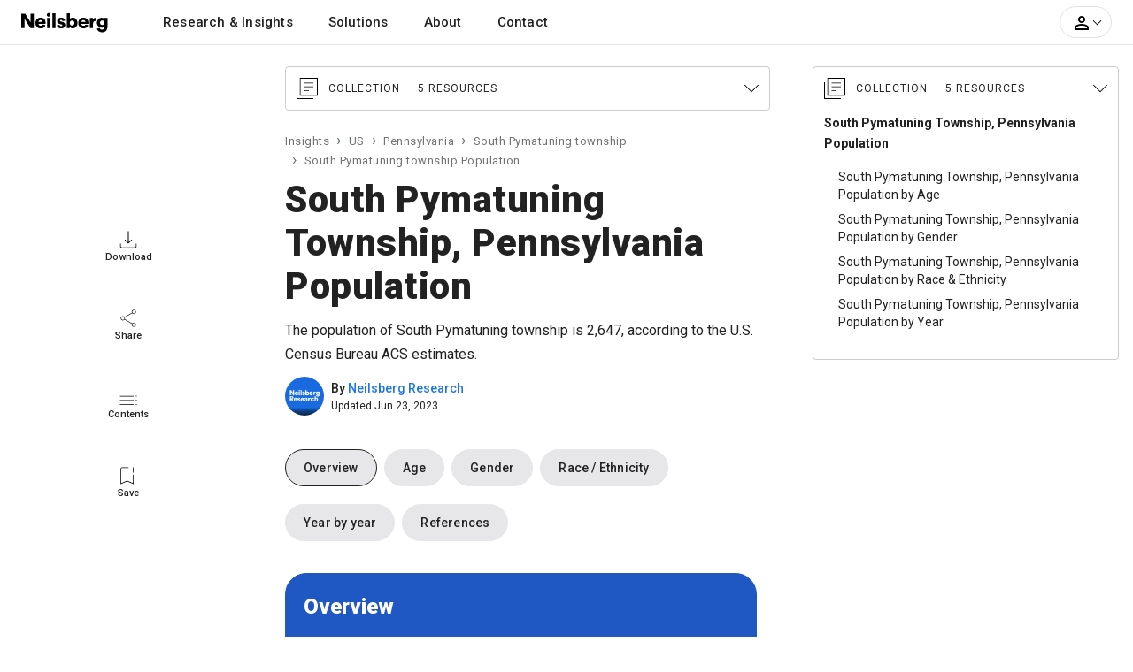

--- FILE ---
content_type: text/html; charset=UTF-8
request_url: https://www.neilsberg.com/insights/topic/south-pymatuning-township-pa-population/
body_size: 15114
content:
<!DOCTYPE html>
<html lang="en">
<head>
    
    <!-- Google Tag Manager -->
	<script>(function(w,d,s,l,i){w[l]=w[l]||[];w[l].push({'gtm.start':
		new Date().getTime(),event:'gtm.js'});var f=d.getElementsByTagName(s)[0],
		j=d.createElement(s),dl=l!='dataLayer'?'&l='+l:'';j.async=true;j.src=
		'https://www.googletagmanager.com/gtm.js?id='+i+dl;f.parentNode.insertBefore(j,f);
	})(window,document,'script','dataLayer','GTM-M4P9DLC');</script>
	<!-- End Google Tag Manager -->
	 
	  			<script type="text/javascript" async src="//monu.delivery/site/a/d/c48297-c84b-4569-9747-72cea16c2ddd.js" data-cfasync="false"></script>
    	  	
	<!-- <script>
		(function(b,e,c,g,d,a,f){b.GoogleAnalyticsObject=d;b[d]=b[d]||function(){(b[d].q=b[d].q||[]).push(arguments)};b[d].l=1*new Date;a=e.createElement(c);f=e.getElementsByTagName(c)[0];a.async=1;a.src=g;f.parentNode.appendChild(a)})(window,document,"script","//www.google-analytics.com/analytics.js","ga");ga("create","UA-150903592-1","auto");ga("send","pageview");
	</script> -->
    
    <title>South Pymatuning Township, Pennsylvania Population - 2023 Stats & Trends | Neilsberg</title>
<meta name="description" content="Explore South Pymatuning Township, Pennsylvania population by race, ethnicity, age, gender and timeline. Find latest trends in South Pymatuning township&#39;s population.">
<link rel="canonical" href="https://www.neilsberg.com/insights/topic/south-pymatuning-township-pa-population/"/>
<meta property="og:title" content="South Pymatuning Township, Pennsylvania Population - 2023 Stats & Trends | Neilsberg" />
<meta property="og:description" content="Explore South Pymatuning Township, Pennsylvania population by race, ethnicity, age, gender and timeline. Find latest trends in South Pymatuning township&#39;s population." />
<meta property="og:url" content="https://www.neilsberg.com/insights/topic/south-pymatuning-township-pa-population/" />

<meta name="twitter:title" content="South Pymatuning Township, Pennsylvania Population - 2023 Stats & Trends | Neilsberg" />
<meta name="twitter:description" content="Explore South Pymatuning Township, Pennsylvania population by race, ethnicity, age, gender and timeline. Find latest trends in South Pymatuning township&#39;s population." />
<meta name="twitter:url" content="https://www.neilsberg.com/insights/topic/south-pymatuning-township-pa-population/" />
<meta name="twitter:card" content="summary_large_image" />
<meta name="twitter:site" content="@NeilsbergGlobal" />

    <!-- <meta name="google-adsense-account" content="ca-pub-4107873813192636"> -->
    <!-- CSRF Token -->
    <meta name="csrf-token" content="yD1RIBgQNWBakgsN4MuY4E2SZmhEtB7NQX5VXI3w">
    <meta charset="utf-8">
    <link rel="preload" as="image" href="https://i.neilsberg.com/brandAssets/nb-primary-wordmark.svg" type="image/svg+xml">	
    <meta name="viewport" content="width=device-width, initial-scale=1.0">		
    <link rel="icon" type="image/x-icon" href="https://www.neilsberg.com/favicon.ico"/>
	
    <link rel="preload" href="https://fonts.googleapis.com/css2?family=Roboto:wght@400;500;700;900&family=Merriweather:wght@400;700&family=Lora:wght@400..700&display=swap" as="style">
    <link rel="stylesheet" href="https://fonts.googleapis.com/css2?family=Roboto:wght@400;500;700;900&family=Merriweather:wght@400;700&family=Lora:wght@400..700&display=swap">
    
    	<link rel="stylesheet" href="https://www.neilsberg.com/frontend/css/insights.min.css">
    	<link rel="stylesheet" href="https://cdn.jsdelivr.net/npm/swiper@11/swiper-bundle.min.css" />
        <link rel="stylesheet" href="https://www.neilsberg.com/frontend/fonts/flaticon/font/flaticon.css">
    	

        
    
</head>
<body>

<div class="site-wrap">

    
    
    	
	    <header class="site-head">
	<nav class="main-nav navbar navbar-expand-lg navbar-light p-0">
 	<div class="container pl-0 pr-0">
	<div class="navbar-brand">
		<a class="text-black mb-0" aria-label="Neilsberg logo" href="https://www.neilsberg.com/">
        		<img height="26" width="100" alt="Neilsberg logo" title="Neilsberg logo" src="https://i.neilsberg.com/brandAssets/nb-primary-wordmark.svg">
		</a>
	</div>
  <button class="navbar-toggler" type="button" data-toggle="collapse" data-target="#main_nav"  aria-expanded="false" aria-label="Toggle navigation">
      <span class="navbar-toggler-icon"></span>
    </button>
  <div class="collapse navbar-collapse" id="main_nav">
	<ul class="navbar-nav">
		<li class="nav-item">
			<div class="nav-link dropdown-toggle" id="navbarDropdownMenuLink" data-toggle="dropdown"> Research & Insights</div> 
		       <div class="dropdown-menu mt-0" aria-labelledby="navbarDropdownMenuLink">
		    	<div class="container">
				<div class="row">
					<div class="col"> 
						<div class="pb-2"><a href="/insights/">All insights</a></div>
						<div class="nav-t">By Country</div>
						<div class="dropdown-item nav-l nav-st"><a href="/insights/topic/united-states/">United States</a></div>
						<div class="dropdown-item nav-l"><a href="/insights/topic/california/">California</a></div>
						<div class="dropdown-item nav-l"><a href="/insights/topic/texas/">Texas</a></div>
						<div class="dropdown-item nav-l"><a href="/insights/topic/florida/">Florida</a></div>
						<div class="dropdown-item nav-l"><a href="/insights/topic/new-york/">New York</a></div>
						<div class="dropdown-item nav-l"><a href="/insights/topic/pennsylvania/">Pennsylvania</a></div>
						<div class="dropdown-item nav-l"><a href="/insights/topic/illinois/">Illinois</a></div>
						<div class="dropdown-item nav-l"><a href="/insights/topic/ohio/">Ohio</a></div>
						<div class="dropdown-item nav-l"><a href="/insights/topic/georgia/">Georgia</a></div>
						<div class="dropdown-item nav-l"><a href="/insights/topic/north-carolina/">North Carolina</a></div>
						<div class="dropdown-item nav-l"><a href="/insights/topic/michigan/">Michigan</a></div>
						<div class="dropdown-item nav-l"><a href="/insights/topic/united-states/">View all states</a></div>
					</div>
				</div> 
			 </div> 
			</div> 
		</li>
		<li class="nav-item">
			<a class="nav-link" href="https://www.neilsberg.com/services/"> Solutions </a>
		</li>
		<li class="nav-item"> <a class="nav-link" href="https://www.neilsberg.com/about/"> About</a></li>
		<li class="nav-item"><a class="nav-link" href="https://www.neilsberg.com/contact/">Contact</a></li>
	</ul>

	<ul class="navbar-nav ml-auto mr-4 align-items-center">
                    <li class="nav-item myacct cursor-pointer">
			<a class="dropdown-toggle" id="dropdownMenuButton" data-toggle="dropdown" aria-haspopup="true" aria-expanded="false">
				<svg height="24px" viewBox="0 0 24 24" width="24px" focusable="false" class="gryfl"><path d="M0 0h24v24H0V0z" fill="none"/><path d="M12 5.9c1.16 0 2.1.94 2.1 2.1s-.94 2.1-2.1 2.1S9.9 9.16 9.9 8s.94-2.1 2.1-2.1m0 9c2.97 0 6.1 1.46 6.1 2.1v1.1H5.9V17c0-.64 3.13-2.1 6.1-2.1M12 4C9.79 4 8 5.79 8 8s1.79 4 4 4 4-1.79 4-4-1.79-4-4-4zm0 9c-2.67 0-8 1.34-8 4v3h16v-3c0-2.66-5.33-4-8-4z"/></svg><span class="arrow active down"></span>
				<!-- <img src="https://i.neilsberg.com/account-person-outline.svg"><span class="arrow active down"></span>-->
			</a>	
			<div class="dropdown-menu pt-2 pb-2 mt-0" aria-labelledby="dropdownMenuButton">	
			                            	<div class="opt pt-2 pb-2 fw-5"><a class="pl-3" href="https://www.neilsberg.com/s/list-your-business/?ref=tnv&cta=sup">Sign Up</a></div>
                        	<div class="opt pt-2 pb-2"><a class="pl-3" href="https://www.neilsberg.com/login/">Log In</a></div> 
				<div class="opt pt-3 pb-2 bdrt-grey"><a class="pl-3" href="https://www.neilsberg.com/s/list-your-business/?ref=tnv&cta=lyb">List your business</a></div>	
				<div class="opt pt-2 pb-2"><a class="pl-3" href="mailto:get-listed@neilsberg.com?Subject=List%20my%20software">List your software</a></div>	
				<div class="opt pt-2 pb-2"><a class="pl-3" href="https://www.neilsberg.com/contact/">Help</a></div> 	
                    					
		                           <!-- <li class="nav-item ml-xl-3 login"><a class="nav-link" href="https://www.neilsberg.com/login/"><span class="pl-xl-4"></span>Log In</a></li> -->
                        
                                    <!-- <li class="nav-item cta">
                                                    <a href="https://www.neilsberg.com/user/items/create"><button class="btn btn-primary">Get Connected</button></a>
                                         </li> -->
		</div> 
		</li>
	</ul>
  </div> 
 </div>
</nav>
</header>
    	
    
    <main>
<article>
<div class="insights">
	<div class="l-section">
		<div class="wrapper">	
		<div class="top" style="height: 64px;"></div>
		<div class="lnav pb-5">
			<div class="item d-flex flex-column justify-content-center align-items-center">
				<span><svg width="20px" height="20px" viewBox="0 0 24 24" focusable="false" class="gryfl">
					<path d="M12,17.397l-5.106-5.065l0.748-0.706l3.861,3.861V0.5h0.996v14.987l3.861-3.861l0.747,0.706L12,17.397z
					 M3.199,23.5c-0.664,0-1.218-0.221-1.661-0.665c-0.443-0.443-0.665-0.996-0.665-1.66v-3.861H1.87v3.861
					c0,0.331,0.139,0.637,0.416,0.913s0.581,0.416,0.914,0.416h17.602c0.332,0,0.638-0.14,0.914-0.416s0.415-0.582,0.415-0.913v-3.861
					h0.996v3.861c0,0.664-0.221,1.217-0.664,1.66c-0.443,0.444-0.996,0.665-1.661,0.665H3.199z"/>
					</svg></span>
				<span class="txt">Download</span>
			</div>
			<div class="item d-flex flex-column justify-content-center align-items-center">
				<span>
				<svg width="20px" height="20px" viewBox="0 0 24 24" focusable="false" class="gryfl">
					<path d="M19.411,23.5c-0.779,0-1.446-0.276-1.999-0.83c-0.554-0.554-0.831-1.23-0.831-2.029
					c0-0.164,0.016-0.344,0.047-0.539c0.03-0.194,0.077-0.373,0.138-0.537l-9.9-5.873c-0.287,0.369-0.631,0.656-1.03,0.86
					c-0.4,0.206-0.815,0.308-1.246,0.308c-0.8,0-1.476-0.276-2.03-0.83C2.006,13.476,1.729,12.8,1.729,12s0.277-1.476,0.83-2.029
					C3.113,9.417,3.79,9.14,4.589,9.14c0.451,0,0.872,0.098,1.261,0.292c0.389,0.195,0.728,0.477,1.015,0.846l9.9-5.843
					c-0.061-0.164-0.107-0.343-0.138-0.538c-0.031-0.195-0.047-0.374-0.047-0.538c0-0.8,0.277-1.476,0.831-2.03
					c0.553-0.553,1.22-0.83,1.999-0.83c0.799,0,1.476,0.277,2.029,0.83c0.554,0.554,0.83,1.23,0.83,2.03c0,0.799-0.276,1.471-0.83,2.014
					s-1.23,0.815-2.029,0.815c-0.451,0-0.872-0.092-1.262-0.277c-0.389-0.185-0.727-0.461-1.015-0.83l-9.901,5.842
					c0.062,0.164,0.107,0.343,0.138,0.538C7.403,11.657,7.418,11.836,7.418,12s-0.015,0.343-0.046,0.538
					c-0.031,0.195-0.076,0.375-0.138,0.539l9.901,5.812c0.288-0.328,0.626-0.589,1.015-0.783c0.39-0.195,0.811-0.293,1.262-0.293
					c0.799,0,1.476,0.271,2.029,0.814s0.83,1.215,0.83,2.015c0,0.799-0.276,1.476-0.83,2.029S20.21,23.5,19.411,23.5z M19.411,5.45
					c0.595,0,1.096-0.205,1.506-0.615s0.615-0.902,0.615-1.476c0-0.595-0.21-1.098-0.63-1.507c-0.421-0.41-0.918-0.615-1.491-0.615
					c-0.574,0-1.066,0.21-1.477,0.63c-0.41,0.42-0.615,0.917-0.615,1.492c0,0.574,0.205,1.065,0.615,1.476S18.837,5.45,19.411,5.45z
					 M4.589,14.122c0.574,0,1.066-0.211,1.476-0.63C6.476,13.071,6.681,12.574,6.681,12c0-0.574-0.205-1.071-0.616-1.492
					c-0.41-0.42-0.902-0.63-1.476-0.63c-0.594,0-1.097,0.21-1.506,0.63C2.672,10.929,2.467,11.426,2.467,12
					c0,0.574,0.21,1.071,0.631,1.492C3.519,13.911,4.016,14.122,4.589,14.122z M19.411,22.762c0.595,0,1.096-0.209,1.506-0.63
					c0.41-0.42,0.615-0.917,0.615-1.491s-0.21-1.066-0.63-1.477c-0.421-0.41-0.918-0.614-1.491-0.614c-0.574,0-1.066,0.204-1.477,0.614
					s-0.615,0.902-0.615,1.477c0,0.595,0.205,1.098,0.615,1.507S18.837,22.762,19.411,22.762z M19.411,3.36L19.411,3.36L19.411,3.36
					L19.411,3.36L19.411,3.36L19.411,3.36L19.411,3.36L19.411,3.36L19.411,3.36z M4.589,12L4.589,12L4.589,12L4.589,12L4.589,12
					L4.589,12L4.589,12L4.589,12L4.589,12z M19.411,20.641L19.411,20.641L19.411,20.641L19.411,20.641L19.411,20.641L19.411,20.641
					L19.411,20.641L19.411,20.641L19.411,20.641z"/>
				</svg>
				</span>
				<span class="txt">Share</span>
			</div>
			<div class="item d-flex flex-column justify-content-center align-items-center">
				<span>
					<svg width="20px" height="20px" viewBox="0 0 24 24" focusable="false" class="gryfl">
					<path d="M0.5,11.253v-0.849h18.612v0.849H0.5z M0.5,16.985v-0.85h18.612v0.85H0.5z M0.5,22.718v-0.85h18.612v0.85
					H0.5z M22.792,23c-0.188,0-0.354-0.064-0.495-0.194c-0.142-0.13-0.213-0.301-0.213-0.513c0-0.189,0.065-0.354,0.194-0.495
					c0.13-0.142,0.301-0.213,0.514-0.213c0.188,0,0.354,0.065,0.496,0.195c0.142,0.129,0.212,0.3,0.212,0.513
					c0,0.188-0.065,0.354-0.195,0.495S23.004,23,22.792,23z M22.792,11.536c-0.188,0-0.354-0.064-0.495-0.194
					c-0.142-0.13-0.213-0.301-0.213-0.513c0-0.189,0.065-0.354,0.194-0.495c0.13-0.142,0.301-0.212,0.514-0.212
					c0.188,0,0.354,0.064,0.496,0.194c0.142,0.13,0.212,0.301,0.212,0.513c0,0.188-0.065,0.354-0.195,0.495
					C23.175,11.465,23.004,11.536,22.792,11.536z M22.792,17.268c-0.188,0-0.354-0.064-0.495-0.194c-0.142-0.13-0.213-0.3-0.213-0.513
					c0-0.188,0.065-0.354,0.194-0.495c0.13-0.142,0.301-0.212,0.514-0.212c0.188,0,0.354,0.064,0.496,0.194
					c0.142,0.13,0.212,0.3,0.212,0.513c0,0.188-0.065,0.354-0.195,0.495S23.004,17.268,22.792,17.268z"/>
					</svg>
				</span>
				<span class="txt">Contents</span>
			</div>
			<div class="item d-flex flex-column justify-content-center align-items-center">
				<span>
					<svg width="20px" height="20px" viewBox="0 0 24 24" focusable="false" class="gryfl">
						<path d="M1.531,23.5V2.679c0-0.623,0.208-1.142,0.623-1.556C2.569,0.708,3.088,0.5,3.71,0.5h8.484
						c0,0.182,0,0.337,0,0.467c0,0.13,0,0.285,0,0.467H3.71c-0.312,0-0.597,0.13-0.856,0.389S2.465,2.368,2.465,2.679v19.342l7.939-3.386
						l7.938,3.386V10.774c0.183,0,0.338,0,0.467,0c0.13,0,0.285,0,0.468,0V23.5l-8.873-3.813L1.531,23.5z M2.465,1.434
						c0,0,0.13,0,0.389,0s0.544,0,0.856,0h8.484l0,0l0,0l0,0l0,0h-1.791H2.465z M18.343,7.816v-3.19h-3.19V3.691h3.19V0.5h0.935v3.191
						h3.192v0.934h-3.192v3.19H18.343z"/>
					</svg>
				</span>
				<span class="txt">Save</span>
			</div>
		</div>
		<div class="bottom" style="height: 64px;"></div>
		</div>	
	</div>
	<div class="m-section">
		
	<div class="post pb-5">
	<div class="wrapper">
	<div class="top-section">
		      <div class="content">
						<div class="coll mt-0">
				<div class="title d-flex flex-direction-row justify-content-between align-items-center" data-toggle="collapse" data-target="#sp-tmain">
					<span>
						<span>
							<svg width="24px" height="24px" viewBox="0 0 24 24" focusable="false" class="gryfl">
							<path d="M8.608,10.583h10.435V9.689H8.608V10.583z M8.608,14.832h5.404v-0.895H8.608V14.832z M8.608,6.335h10.435
								V5.441H8.608V6.335z M3.727,20.273V0H24v20.273H3.727z M4.621,19.379h18.484V0.895H4.621V19.379z M0,24V4.919h0.895v18.186h18.187
								V24H0z M4.621,19.379V0.895V19.379z"/>
							</svg>
						</span>
						<span class="pl-2 fsz-1">Collection <span class="cnt">5 Resources </span></span>
					</span>
				</div>
				<div id="sp-tmain" class="sp collapse pt-2">
					<div class="fsz-7 pb-2 pt-2 font-weight-bold"><a href="https://www.neilsberg.com/insights/topic/south-pymatuning-township-pa-population/">South Pymatuning Township, Pennsylvania Population</a></div>
					<ul class="list-unstyled">
					<!-- <li class="fsz-7"><a href="https://www.neilsberg.com/insights/topic/south-pymatuning-township-pa-population/" target="_blank">South Pymatuning Township, Pennsylvania Population</a></li> -->
											<li class="fsz-7"><a href="https://www.neilsberg.com/insights/south-pymatuning-township-pa-population-by-age/">South Pymatuning Township, Pennsylvania Population by Age</a></li>
											<li class="fsz-7"><a href="https://www.neilsberg.com/insights/south-pymatuning-township-pa-population-by-gender/">South Pymatuning Township, Pennsylvania Population by Gender</a></li>
											<li class="fsz-7"><a href="https://www.neilsberg.com/insights/south-pymatuning-township-pa-population-by-race/">South Pymatuning Township, Pennsylvania Population by Race &amp; Ethnicity</a></li>
											<li class="fsz-7"><a href="https://www.neilsberg.com/insights/south-pymatuning-township-pa-population-by-year/">South Pymatuning Township, Pennsylvania Population by Year</a></li>
										</ul>	
				</div>	
			</div>
							
								    					<nav><ol class="breadcrumb"><li class="breadcrumb-item"><a href="https://www.neilsberg.com/insights/">Insights</a></li> <li class="breadcrumb-item"><a href="https://www.neilsberg.com/insights/topic/united-states/">US</a></li> <li class="breadcrumb-item"><a href="https://www.neilsberg.com/insights/topic/pennsylvania/">Pennsylvania</a></li> <li class="breadcrumb-item"><a href="https://www.neilsberg.com/insights/topic/south-pymatuning-township-pa/">South Pymatuning township</a></li> <li class="breadcrumb-item">South Pymatuning township Population</li></ol></nav>
				     	
					<!-- <nav>
		                        <ol class="breadcrumb justify-content-start pl-0 fsz-7">
                		                <li class="breadcrumb-item"><a class="pr-2 bdrr-grey fw-9" style="border-right-color: #222;" href="https://www.neilsberg.com/insights/topic/">Topics</a></li>
				    										
                		            			<li class="breadcrumb-item"><a href="https://www.neilsberg.com/insights/topic/south-pymatuning-township-pa-demographics/">South Pymatuning Township, Pennsylvania Demographics</a></li>
								
				    		                		        </ol>
					</nav> -->
				
                        	                            	<h1>South Pymatuning Township, Pennsylvania Population</h1>
                            	<div class="p-smry fsz-2 pt-1 pb-2">The population of South Pymatuning township is 2,647, according to the U.S. Census Bureau ACS estimates.</div>
				    				    <div class="d-flex mb-4 fsz-7 align-items-center">
				    	<div class="mr-2"><img src="https://i.neilsberg.com/brandAssets/nb-research-avatar.png" style="border-radius:100px;" alt="Neilsberg Research Avatar" width="44px" height="44px"></div>
					<div class="d-flex flex-column ln-1"> 
						<div class="fw-5">By <span><a class="nb-blue" href="https://www.neilsberg.com/author/neilsberg-research/">Neilsberg Research</a></span></div>
						<div class="fsz-1"> Updated Jun 23, 2023</div>
					</div>
				    
				    </div>
				    	
				    
				    
		      </div>

    </div>

    <div class="site-section">
                <div class="mcontent">
			<div class="wrapper">
		      
            <div class="row post-body mb-3">
			    <div class="col-12">
				<div class="wrapper"><div class="ql-embed-content" contenteditable="false"><nav><ul class="nav bub-nav horiz-scroll-row"><li class="nav-item item block-grey active"><a class="nav-link" href="#overview" rel="noopener">Overview</a></li>
    <li class="nav-item item block-grey"><a class="nav-link" href="#age" rel="noopener">Age</a></li>
    <li class="nav-item item block-grey"><a class="nav-link" href="#gender" rel="noopener">Gender</a></li>
    <li class="nav-item item block-grey"><a class="nav-link" href="#race-ethnicity" rel="noopener">Race / Ethnicity</a></li>
    <li class="nav-item item block-grey"><a class="nav-link" href="#year-by-year" rel="noopener">Year by year</a></li>
    <li class="nav-item item block-grey"><a class="nav-link" href="#ref" rel="noopener">References</a></li>
</ul></nav></div><div class="ql-embed-content" contenteditable="false"><section>
<div class="container key-fact" id="overview">
      <div class="card block-blue">
          <div class="card-header">Overview</div>
          <div class="card-body card-text">
              <div class="row pb-4">
                <div class="col-6">
                  <div class="fsz-6 ln-0 fw-6">2,647</div>
                  <div class="w-80 ln-1 w-sm-100">Total Population</div>
                </div>
                <div class="col-6">
                  <div class="fsz-6 ln-0 fw-6">49.3</div>
                  <div class="w-80 ln-1 w-sm-100">Median age</div>
                </div>
              </div>
              <div class="row pb-4">
                <div class="col-6">
                  <div class="fsz-6 ln-0 fw-6">47.45%</div>
                  <div class="w-80 ln-1 w-sm-100">Female population %</div>
                </div>
                <div class="col-6">
                  <div class="fsz-6 ln-0 fw-6">110.7:100</div>
                  <div class="w-80 ln-1 w-sm-100">Gender ratio (M:F)</div>
                </div>
              </div>
              <div class="row pb-4">
                <div class="col-6">
                  <div class="fsz-6 ln-0 fw-6">60-64 years</div>
                  <div class="w-80 ln-1 w-sm-100">Largest age group</div>
                </div>
                <div class="col-6">
                  <div class="fsz-6 ln-0 fw-6">52.3</div>
                  <div class="w-80 ln-1 w-sm-100">Total dependency ratio</div>
                </div>
              </div>
              <div class="row pb-4">
                <div class="col-6">
                  <div class="fsz-6 ln-0 fw-6">White</div>
                  <div class="w-80 ln-1 w-sm-100">Largest racial group</div>
                </div>
                <div class="col-6">
                  <div class="fsz-6 ln-0 fw-6">Zero</div>
                  <div class="w-80 ln-1 w-sm-100">Hispanic population</div>
                </div>
              </div>
<p class="card-subtitle">Sources: U.S. Census Bureau, American Community Survey (ACS) 2021</p>
        </div>
      </div>
  </div>
</section></div><div class="ql-embed-content" contenteditable="false"><p>TABLE OF CONTENTS</p>
<div class="toc mt-4">
<ul class="fsz-2">
<li><a href="#age">Age</a></li>
<li><a href="#gender">Gender</a></li>
<li><a href="#race-ethnicity">Race / Ethnicity</a></li>
<li><a href="#year-by-year">Year by year</a></li>
<li><a href="#ref">References</a></li>
</ul>
</div></div><div class="ql-embed-content" contenteditable="false"><section><h2 id="age" class="h2-3">Age</h2>
<p><strong>South Pymatuning township's population is old compared to the rest of the country:</strong></p>
<ul>
<li class="mb-2">The median age in South Pymatuning township is 49.3, compared to 38.8 nationwide, according to the American Community Survey 2017 - 2021 5 Year  estimates.</li>
<li class="mb-2">South Pymatuning township's population under 18 was 17.11%, compared to the 22.51% nationwide.</li>
<li class="mb-2">South Pymatuning township's elderly or the senior population (over 65 age) was 21.31% as compared to 16.04% nationwide.</li>
<li class="mb-2">Of the total population in South Pymatuning township, 13.03% were under the age of 15, 13.86% aged 15 to 29, 51.79% aged 30 to 64, 18.70% aged 65 to 84, and 2.61% were 85 years of age and older.</li>
</ul>
<div class="dviz pt-0 pb-2">
<div class="dviz-wrapper border-0">
<div class="dviz-media">
<figure>
<img alt="The graph shows South Pymatuning township's population by age group, with age group on x-axis and the respective age group's percent of the total population on y-axis" title="South Pymatuning Township, Pennsylvania population by age group" src="https://i.neilsberg.com/ch/south-pymatuning-township-pa-population-by-age-group.jpeg">
<figcaption>South Pymatuning Township, Pennsylvania population by age group. The largest age group was 60-64 years with a poulation of 292 (11.03% of the total population). Source: U.S. Census Bureau American Community Survey (ACS) 2017-2021 5-Year Estimates.</figcaption>
</figure>
</div></div></div>
<p class="bdrb-grey pb-5">Read more about <a target="_blank" href="/insights/south-pymatuning-township-pa-population-by-age/">South Pymatuning Township, Pennsylvania population by age  &#10132;</a></p>
</section></div><div class="ql-embed-content" contenteditable="false"><section><h2 id="gender" class="h2-3">Gender</h2>
<p><strong>There are 135 less females than males in South Pymatuning township:</strong></p>
<ul>
<li class="mb-2">The female percentage in the USA is 50.50% while the male percentage is 49.50%, compared to 47.45% females and 52.55% males in South Pymatuning Township, Pennsylvania.</li>
<li class="mb-2">The South Pymatuning Township, Pennsylvania gender ratio is 110.7:100 i.e. 110.7 men to 100 women (1.107).</li>
<li class="mb-2">For male population, the largest age group is 60-64 years with a population of 155.</li>
<li class="mb-2">For the female population, the largest age group is 60-64 years with a population of 137.</li>
</ul>
<div class="dviz pt-0 pb-2">
<div class="dviz-wrapper border-0">
<div class="dviz-media">
<figure>
<img width="1800" height="1200" loading="lazy" decoding="async" alt="The grouped bar chart shows South Pymatuning Township, Pennsylvania population by age and gender across 18 age groups, defined between the age of 0 and 85 and above. The female population is shown in pink color bar and male population is shown in blue color bar. Age group is plotted on x axis and population on y axis." title="South Pymatuning Township, Pennsylvania population by gender and age" src="https://i.neilsberg.com/ch/south-pymatuning-township-pa-population-by-gender-and-age.jpeg">
<figcaption>California population by gender and age. Largest age group (population): Male # 60-64 years (155) | Female # 60-64 years (137). Source: U.S. Census Bureau American Community Survey (ACS) 2017-2021 5-Year Estimates.</figcaption>
</figure>
</div></div></div>
<p class="bdrb-grey pb-5">Read more about <a target="_blank" href="/insights/south-pymatuning-township-pa-population-by-gender/">South Pymatuning Township, Pennsylvania population by gender  &#10132;</a></p>
</section></div><div class="ql-embed-content" contenteditable="false"><section><h2 id="race-ethnicity" class="h2-3">Race / Ethnicity</h2><p><strong>South Pymatuning township's population is not that diverse:</strong></p>
<ul>
<li class="mb-2">Racial distribution of South Pymatuning township population: 98.87% are White and 1.13% are Black or African American.</li>
<li class="mb-2">South Pymatuning township's racial breakdown clearly shows that there is an absolute majority of White population in the township.</li>
<li class="mb-2">By ethnicity, Zero is Hispanic or Latino (of any race), and 2,647 (100% of the total population) is Non-Hispanic.</li>
<li class="mb-2">The largest racial group in South Pymatuning township is White with a population of 2,617 (98.87% of the total population).</li>
</ul>
<div class="dviz pt-0 pb-2">
<div class="dviz-wrapper border-0">
<div class="dviz-media">
<figure>
<img width="1800" height="1200" loading="lazy" decoding="async" alt="The bar chart shows South Pymatuning Township, Pennsylvania population by race, in percentage. The numbers shown are based on the American Community Survey respondents self identified race. The Hispanic and Latino population is spread across the races identified and not as a separate race category." title="South Pymatuning Township, Pennsylvania population by race" src="https://i.neilsberg.com/ch/south-pymatuning-township-pa-population-by-race.jpeg">
<figcaption>South Pymatuning Township, Pennsylvania population by race. The largest racial group in South Pymatuning township is White with a population of 2,617 (98.87% of the total population). Source: U.S. Census Bureau American Community Survey (ACS) 2017-2021 5-Year Estimates.</figcaption>
</figure>
</div></div></div>
<p class="bdrb-grey pb-5">Read more about <a target="_blank" href="/insights/south-pymatuning-township-pa-population-by-race/">South Pymatuning Township, Pennsylvania population by race  &#10132;</a></p>
</section></div><div class="ql-embed-content" contenteditable="false"><section><h2 id="year-by-year" class="h2-3">Year by year</h2>
<p><strong>South Pymatuning township's population has already reached its peak and is showing a trend of decline:</strong></p>
<ul>
<li class="mb-2">The peak population was 2,851 in the year 2000</li>
<li class="mb-2">From 2000 to 2010, South Pymatuning township's population decreased by 157 (5.51%), as compared to the national growth of 9.63%.</li>
<li class="mb-2">From 2010 to 2020, South Pymatuning township's population decreased by 45 (1.67%), according to Census Bureau's Population Estimates Program. For the same period, the rate of growth for the United States was 7.17%.</li>
<li class="mb-2">Between the year 2000 and 2022, South Pymatuning township's population was lowest in year 2019 at 2,515.</li>
</ul>
<div class="dviz pt-0 pb-2">
<div class="dviz-wrapper border-0">
<div class="dviz-media">
<figure>
<img alt="The graph shows South Pymatuning township's population from 2000 to 2022, with years on x-axis and population on y-axis" title="South Pymatuning Township, Pennsylvania population from 2000 to 2022" src="https://i.neilsberg.com/ch/population-of-south-pymatuning-township-pa-population-by-year-2000-2022.jpeg">
<figcaption>South Pymatuning township's population from 2000 to 2022. The estimated population at the end of 2022 was 2,616. Source: U.S. Census Bureau (Population Estimates Program) </figcaption>
</figure>
</div></div></div>
<p class="bdrb-grey pb-5">Read more about <a target="_blank" href="/insights/south-pymatuning-township-pa-population-by-year/">South Pymatuning Township, Pennsylvania population by year  &#10132;</a></p>
</section></div><div class="ql-embed-content" contenteditable="false"><section><h2 id="ref" class="h2-3">References</h2><div>
<ul>
<li class="mb-2">U.S. Census Bureau <a href="https://www.census.gov/programs-surveys/acs" rel="nofollow noopener noreferrer" target="_blank">American Community Survey (ACS)</a> 2017-2021 5-Year Estimates</li>
<li class="mb-2">U.S. Census Bureau Population Estimates <a href="https://www.census.gov/programs-surveys/popest.html" rel="nofollow noopener noreferrer" target="_blank">Population Estimates Program (PEP)</a></li>
</ul></div></section></div></div>

				
				
                </div> 
            </div>
					

			 
			     
									    <div class="bdrt-grey pt-4 pb-4">
	                        		<h4 class="h5 mb-4 text-black">Explore related topics</h4>
				   	 <!-- <span class="col-12 my-auto ls-1 fsz-4 text-left"><strong>Explore related topics</strong></span> -->
				   	 <span>	
                                   	 									
                                        			<span class="tag"><a href="https://www.neilsberg.com/insights/topic/south-pymatuning-township-pa-demographics/">South Pymatuning Township, Pennsylvania Demographics</a></span>
																	    	</span>			
			    </div>
			    			    			
		<div class="bdrt-grey pt-4 pb-4">
	             <h4 class="h5 mb-4 text-black">Explore more</h4>
		     <div class="accordion" id="nvblocks">
		   	                     	<div class="card nvblock">
			<div class="card-header" id="nbhead0">
			    <div><div class="title">Population of places that contain South Pymatuning township</div></div> 
                            <a href="#" class="btn-header-link fsz-2" data-toggle="collapse" data-target="#nb0" aria-label="Bottom Navigation Menu"
                            aria-expanded="true" aria-controls="nb0"></a>
                        </div>
			
                        <!-- <div id="nb0" class="nblist collapse show" aria-labelledby="nbhead0" data-parent="#nvblocks"> -->
                        <div id="nb0" class="collapse show" aria-labelledby="nbhead0" data-parent="#nvblocks">
                            <div class="card-body">
			    	<div class="ql-embed-content" contenteditable="false"><div class="nblist no-title"><div class="nb-item-wrapper c2-r1"><span class="item"><a href="/insights/topic/mercer-county-pa-population/">Mercer County population</a><span>109,950</span></span> <span class="item"><a href="/insights/topic/pennsylvania-population/">Pennsylvania population</a><span>13,012,059</span></span> <span class="item"><a href="/insights/topic/united-states-population/">United States population</a><span>333,287,557</span></span></div></div></div>
			   </div>
                        </div>
                    	</div>
			                    	<div class="card nvblock">
			<div class="card-header" id="nbhead1">
			    <div><div class="title">Population of nearby cities</div></div> 
                            <a href="#" class="btn-header-link fsz-2" data-toggle="collapse" data-target="#nb1" aria-label="Bottom Navigation Menu"
                            aria-expanded="true" aria-controls="nb1"></a>
                        </div>
			
                        <!-- <div id="nb1" class="nblist collapse show" aria-labelledby="nbhead1" data-parent="#nvblocks"> -->
                        <div id="nb1" class="collapse show" aria-labelledby="nbhead1" data-parent="#nvblocks">
                            <div class="card-body">
			    	<div class="ql-embed-content" contenteditable="false"><div class="nblist no-title"><div class="nb-item-wrapper c2-r1"><span class="item"><a href="/insights/topic/grove-city-pa-population/">Grove City population</a><span>7,887</span></span> <span class="item"><a href="/insights/topic/greenville-pa-population/">Greenville population</a><span>5,574</span></span> <span class="item"><a href="/insights/topic/pine-township-mercer-county-pa-population/">Pine township population</a><span>4,792</span></span> <span class="item"><a href="/insights/topic/farrell-pa-population/">Farrell population</a><span>4,234</span></span> <span class="item"><a href="/insights/topic/sharpsville-pa-population/">Sharpsville population</a><span>4,226</span></span> <span class="item"><a href="/insights/topic/hempfield-township-mercer-county-pa-population/">Hempfield township population</a><span>3,713</span></span> <span class="item"><a href="/insights/topic/shenango-township-mercer-county-pa-population/">Shenango township population</a><span>3,504</span></span> <span class="item"><a href="/insights/topic/west-salem-township-pa-population/">West Salem township population</a><span>3,213</span></span> <span class="item"><a href="/insights/topic/pymatuning-township-pa-population/">Pymatuning township population</a><span>3,093</span></span> <span class="item"><a href="/insights/topic/south-pymatuning-township-pa-population/">South Pymatuning township population</a><span>2,638</span></span> <span class="item"><a href="/insights/topic/findley-township-pa-population/">Findley township population</a><span>2,490</span></span> <span class="item"><a href="/insights/topic/lackawannock-township-pa-population/">Lackawannock township population</a><span>2,480</span></span> <span class="item"><a href="/insights/topic/coolspring-township-pa-population/">Coolspring township population</a><span>2,108</span></span> <span class="item"><a href="/insights/topic/delaware-township-mercer-county-pa-population/">Delaware township population</a><span>2,086</span></span> <span class="item"><a href="/insights/topic/mercer-pa-population/">Mercer population</a><span>1,972</span></span> <span class="item"><a href="/insights/topic/jefferson-township-mercer-county-pa-population/">Jefferson township population</a><span>1,909</span></span> <span class="item"><a href="/insights/topic/springfield-township-mercer-county-pa-population/">Springfield township population</a><span>1,855</span></span> <span class="item"><a href="/insights/topic/east-lackawannock-township-pa-population/">East Lackawannock township population</a><span>1,669</span></span> <span class="item"><a href="/insights/topic/liberty-township-mercer-county-pa-population/">Liberty township population</a><span>1,402</span></span> <span class="item"><a href="/insights/topic/wilmington-township-mercer-county-pa-population/">Wilmington township population</a><span>1,402</span></span> <span class="item"><a href="/insights/topic/perry-township-mercer-county-pa-population/">Perry township population</a><span>1,324</span></span></div><p class="fsz-7 mt-0 pt-2"><a href="/browse/population/us/pa/mercer-county-pa/">View all cities in Mercer County ➔</a></p></div></div>
			   </div>
                        </div>
                    	</div>
			
			                    	<div class="card nvblock">
			<div class="card-header" id="nbhead-geo-block">
			     <div class="title">Insights for South Pymatuning township, by topic</div> 
                            <a href="#" class="btn-header-link fsz-2" data-toggle="collapse" data-target="#nb-geo-block" aria-label="Bottom Navigation Menu"
                            aria-expanded="true" aria-controls="nb-geo-block"></a>
                        </div>
			
                        <div id="nb-geo-block" class="collapse show" aria-labelledby="nbhead-geo-block" data-parent="#nvblocks">
                            <div class="card-body">
								   <div class="nblist cld">
					<span class="item tpc"><a href="/insights/topic/south-pymatuning-township-pa-income/">Income</a></span>
					<span>
											<span class="item"><a href="/insights/south-pymatuning-township-pa-median-household-income/">By year</a></span> 
											<span class="item"><a href="/insights/south-pymatuning-township-pa-median-household-income-by-race/">By race</a></span> 
											<span class="item"><a href="/insights/south-pymatuning-township-pa-median-household-income-by-age/">By age</a></span> 
											<span class="item"><a href="/insights/south-pymatuning-township-pa-income-by-gender/">By gender</a></span> 
										</span>
				   </div>
								   <div class="nblist cld">
					<span class="item tpc"><a href="/insights/topic/south-pymatuning-township-pa-population/">Population</a></span>
					<span>
											<span class="item"><a href="/insights/south-pymatuning-township-pa-population-by-year/">By year</a></span> 
											<span class="item"><a href="/insights/south-pymatuning-township-pa-population-by-race/">By race</a></span> 
											<span class="item"><a href="/insights/south-pymatuning-township-pa-population-by-age/">By age</a></span> 
											<span class="item"><a href="/insights/south-pymatuning-township-pa-population-by-gender/">By gender</a></span> 
										</span>
				   </div>
							   </div>
                        </div>
                    	</div>
			  	   	     </div>
  	   	</div>
		</div>

				<div class="bdrt-grey pt-4 pb-4">
	                <h4 class="h5 mb-4 text-black">About the author</h4>
			<div class="d-flex align-items-top bd-rad-3 bg-lgrey p-4">
				<div class="mr-3">
				    <span class="mr-2"><img src="https://i.neilsberg.com/brandAssets/nb-research-avatar.png" alt="Neilsberg Research Avatar" width="60px" height="60px" style="border-radius:100px;"></span>
				</div>	
				<div class="flex-grow-1">
					<div class="h5 text-black">Neilsberg Research</div>
					<div class="">Neilsberg Research team are data scientists with expertise in processing, analysis and visualization of big data helping small businesses make right decisions.</div>
					<div class="pt-2"><a class="nb-blue" href="https://www.neilsberg.com/about/our-research/"> Read more from Neilsberg Research &#10132;</a></div>	
				</div>
			</div>
                     </div>
				</div>
				<div class="bdrt-grey pt-4 pb-4">
			<div class="shr">
	                        <h4 class="h5 mb-4 text-black">Share</h4>
		                <div class="row">
        		          	<div class="col-12">
					       <a class="slogo pt-1 pr-2 pb-1 btn-facebook" href="#" data-social="facebook" aria-label="Facebook">
							<svg height="16px" width="16px" viewBox="0 0 18 18" focusable="false" class="gryfl">
							<path d="M11 7h3v3h-3v7H8v-7H5V7h3V5.745c0-1.189.374-2.691 1.118-3.512C9.862 1.41 10.791 1 11.904 1H14v3h-2.1c-.498 0-.9.402-.9.899V7z"></path>
							</svg>
						</a>
						<a class="slogo pt-1 pr-2 pb-1 btn-twitter" href="#" data-social="twitter" aria-label="Twitter">
						    <svg height="16px" width="16px" viewBox="0 0 18 18" focusable="false" class="gryfl"><path d="M6.02 15.01c6.042 0 9.345-5.007 9.345-9.345 0-.144 0-.287-.007-.423A6.728 6.728 0 0017 3.54a6.666 6.666 0 01-1.887.518 3.283 3.283 0 001.444-1.819 6.652 6.652 0 01-2.084.797 3.285 3.285 0 00-5.592 2.997A9.318 9.318 0 012.11 2.6a3.295 3.295 0 00-.443 1.649 3.27 3.27 0 001.464 2.731 3.226 3.226 0 01-1.485-.409v.041a3.288 3.288 0 002.636 3.222 3.274 3.274 0 01-1.485.055 3.28 3.28 0 003.065 2.281A6.602 6.602 0 011 13.525a9.15 9.15 0 005.02 1.485z"></path></svg>
                        	                </a>
                                	        <a class="slogo pt-1 pr-2 pb-1 btn-linkedin" href="#" data-social="linkedin" aria-label="Linkedin">
						    	<svg height="16px" width="16px" viewBox="0 0 24 24" focusable="false" class="gryfl"><path d="m1.4 8.04h4.55v14.3h-4.55zm16.15-.36c-2.21 0-3.7 1.19-4.31 2.31h-.06v-1.95h-4.37v14.3h4.55v-7.07c0-1.87.36-3.67 2.73-3.67 2.33 0 2.37 2.13 2.37 3.79v6.95h4.54v-7.84c0-3.85-.85-6.81-5.46-6.81zm-13.9-6.68c-1.46 0-2.65 1.16-2.65 2.58s1.18 2.58 2.65 2.58c1.46 0 2.65-1.16 2.65-2.58s-1.19-2.58-2.65-2.58z"></path></svg>
	                                        </a>
        	                                <a class="slogo pt-1 pr-2 pb-1 btn-email" href="mailto: " aria-label="Email">
							<svg height="16px" viewBox="0 0 24 24" width="16px" focusable="false" class="gryfl"><path d="M0 0h24v24H0V0z" fill="none"/><path d="M22 6c0-1.1-.9-2-2-2H4c-1.1 0-2 .9-2 2v12c0 1.1.9 2 2 2h16c1.1 0 2-.9 2-2V6zm-2 0l-8 5-8-5h16zm0 12H4V8l8 5 8-5v10z"/></svg>
                        	               </a>
        	                	</div>
        	                 </div>
	                </div>
		</div>
		
					<div class="mt-5 p-2 fsz-1 bg-lgrey nb-lgrey">This article is for informational purposes only and is not intended to be legal or tax advice. We recommend that you consult with a qualified professional such as a lawyer or accountant before making a decision. Many of the products and services featured here are from our affiliate partners. We may receive commissions on purchases made from our chosen links. Read advertiser disclosure.
			</div>
		  </div>
  </div>
  </div>
  <div class="rltd">
	<div class="wrapper">
	          </div>
</div>	
  </div>
 <div class="r-section">
	
			<div class="coll">
			<div class="title d-flex flex-direction-row justify-content-between align-items-center" data-toggle="collapse" data-target="#sp">
			<span>
			<span>
				<svg width="24px" height="24px" viewBox="0 0 24 24" focusable="false" class="gryfl">
				<path d="M8.608,10.583h10.435V9.689H8.608V10.583z M8.608,14.832h5.404v-0.895H8.608V14.832z M8.608,6.335h10.435
	V5.441H8.608V6.335z M3.727,20.273V0H24v20.273H3.727z M4.621,19.379h18.484V0.895H4.621V19.379z M0,24V4.919h0.895v18.186h18.187
	V24H0z M4.621,19.379V0.895V19.379z"/>
				</svg>	
			</span>
			<span class="pl-2 fsz-1">Collection <span class="cnt">5 Resources </span></span>
			</span>
			</div>
			<div id="sp" class="sp collapse show pt-2">
				<div class="fsz-7 pb-2 pt-2 font-weight-bold"><a href="https://www.neilsberg.com/insights/topic/south-pymatuning-township-pa-population/">South Pymatuning Township, Pennsylvania Population</a></div>
				<ul class="list-unstyled">
				<!-- <li class="fsz-7"><a href="https://www.neilsberg.com/insights/topic/south-pymatuning-township-pa-population/" target="_blank">South Pymatuning Township, Pennsylvania Population</a></li> -->
							<li class="fsz-7"><a href="https://www.neilsberg.com/insights/south-pymatuning-township-pa-population-by-age/">South Pymatuning Township, Pennsylvania Population by Age</a></li>
								<li class="fsz-7"><a href="https://www.neilsberg.com/insights/south-pymatuning-township-pa-population-by-gender/">South Pymatuning Township, Pennsylvania Population by Gender</a></li>
								<li class="fsz-7"><a href="https://www.neilsberg.com/insights/south-pymatuning-township-pa-population-by-race/">South Pymatuning Township, Pennsylvania Population by Race &amp; Ethnicity</a></li>
								<li class="fsz-7"><a href="https://www.neilsberg.com/insights/south-pymatuning-township-pa-population-by-year/">South Pymatuning Township, Pennsylvania Population by Year</a></li>
								</ul>	
			</div>	
		</div>
		

	</div>
</div>	
  </div>
</article>
</main>
<div class="modal fade" id="download-asset" tabindex="-1" role="dialog" aria-labelledby="download-asset-modal" aria-hidden="true">
    <div class="modal-dialog modal-dialog-centered modal-lg" role="document">
        <div class="modal-content">
           <form method="POST" action="https://www.neilsberg.com/insights/request-asset/">
             <input type="hidden" name="_token" value="yD1RIBgQNWBakgsN4MuY4E2SZmhEtB7NQX5VXI3w">            <div class="modal-header">
                <button type="button" class="close" data-dismiss="modal" aria-label="Close">
                    <span aria-hidden="true">&times;</span>
                </button>
                <div class="d-flex">
                        <div class="modal-logo"><img src=""></div>
                        <div class="justify-content-start align-self-center">
                                <div class="modal-title fsz-6 m-fsz-4 font-weight-bold">Download the Dataset for Free</div>
                        </div>
                </div>
            </div>
            <div class="modal-body">
                   <div class="modal-subtitle fsz-2 pb-4 m-fsz-1">Unlock valuable insights and data by downloading our dataset at no cost. If you need any assistance, please feel free to <a href="mailto:research@neilsberg.com?subject=Need%20help%20regarding%20a%20dataset" style="text-decoration: underline;">reach out to us.</a></div>
                <div class="row">
                    <div class="col-md-12">
                        <div class="form-group row">
                            <div class="col-md-6">
                                <label for="fname" class="fsz-1 nb-lgrey">First Name</label>
                                <input id="fname" type="text" class="form-control " name="fname" value="" required autocomplete="fname" autofocus>
                                                            </div>
                            <div class="col-md-6">
                                <label for="lname" class="lname fsz-1 nb-lgrey">Last Name</label>
                                <input id="lname" type="text" class="form-control " name="lname" value="" required autocomplete="lname" autofocus>
                                                            </div>
                        </div>
                        <div class="row form-group">
                            <div class="col-md-12">
                                <label class="fsz-1 nb-lgrey" for="email">Work Email Address</label>
                                <input id="email" type="email" class="form-control " name="email" value="" required autocomplete="email">

                                                            </div>
			</div>
						 <div><input type="hidden" name="asset_id" value=""></div>
			                         <div><input type="hidden" name="asset_type" value=""></div>
                         <div><input type="hidden" name="page_url" value="https://www.neilsberg.com/insights/topic/south-pymatuning-township-pa-population"/></div>
                        <div>By clicking the "Download" button, you are agreeing to the Neilsberg <a href="https://www.neilsberg.com/terms-of-service/">Terms of Use</a> and <a href="https://www.neilsberg.com/privacy-policy/">Privacy Policy.</a></div>

                        </div>
                </div>
            </div>
            <div class="modal-footer text-center" style="display:block">
                        <div class="row form-group">
                            <div class="col-md-12">
                                <div class="ml-2 mr-2 mt-2"><button type="submit" class="btn btn-primary text-white rounded w-100 fsz-2">
                                    Download for Free
                                </button></div>
                            </div>
                        </div>
            </div>
           </form>
       </div>
 </div>
 </div>


    
        	    		<footer class="site-footer mt-5 pt-6">
    <div class="container">
        <div class="row">
            <div class="col-md-12 mb-3">
                <div class="row pb-5">
                    <div class="col-md-2">
                        <div class="footer-heading mb-4"><strong>Company</strong></div>
			 <ul class="list-unstyled">
                            <li><a href="https://www.neilsberg.com/about/">About us</a></li>
                            <li><a href="https://www.neilsberg.com/insights/">Insights</a></li>
                            <li><a href="https://www.neilsberg.com/services/">Solutions</a></li>
                            <li><a href="mailto:careers@neilsberg.com?Subject=Join Neilsberg Team">Careers</a></li>
	                </ul>
                    </div>
                    <div class="col-md-2">
                        <div class="footer-heading mb-4"><strong>For Clients</strong></div>
                        <ul class="list-unstyled">
                            <li><a href="https://www.neilsberg.com/b/connect/">How it works</a></li>
                            <li><a href="https://www.neilsberg.com/b/connect/experts-directory/">Experts directory</a></li>
                            <li><a href="https://www.neilsberg.com/b/connect/experts-match/">Experts match</a></li>
                            <li><a href="https://www.neilsberg.com/b/connect/project-board/">Project board</a></li>
                        </ul>
                    </div>
                    <div class="col-md-2">
			<div class="footer-heading mb-4"><strong>For Sellers</strong></div>
			 <ul class="list-unstyled">
                     	   <li><a href="https://www.neilsberg.com/s/list-your-business/?ref=foot&cta=lyb">List your business</a></li>
                           <li><a href="https://www.neilsberg.com/s/plans/">Free forever</a></li>
                           <li><a href="https://www.neilsberg.com/s/plans/">Premium</a></li>
	                </ul>
                    </div>
              <div class="col-md-2">
                <div class="footer-heading mb-4"><strong>Advertise</strong></div>
                <ul class="list-unstyled">
			<li><a href="mailto:sales@neilsberg.com?Subject= Advertising for - Agencies">For agencies</a></li>
                        <li><a href="mailto:sales@neilsberg.com?Subject= Advertising for - Brands">For brands</a></li>
                        <li><a href="mailto:sales@neilsberg.com?Subject= Advertising for - SaaS">For SaaS</a></li>
		</ul>
            </div>
              <div class="col-md-2">
                <div class="footer-heading mb-4"><strong>Help</strong></div>
                <ul class="list-unstyled">
			<li><a href="https://www.neilsberg.com/contact/">Contact us</a></li>
                        <li><a href="https://www.neilsberg.com/b/connect/">Hire an expert</a></li>
		</ul>
            </div>
        </div>

        <div class="row">
            <div class="col-md-12">
                <div class="border-top pt-5">
                    <p>
                        &copy; 2026 &nbsp;<span class="ll">Neilsberg</span> <span class="ll"><a href="https://www.neilsberg.com/privacy-policy/">Privacy</a></span> <span class="ll"><a href="https://www.neilsberg.com/terms-of-service/">Terms</a></span><span class="ll"><a href="/sitemaps/places/">Site Map</a></span>
                    </p>
                </div>
            </div>

        </div>
    </div>
</footer>
    	    </div>

<script src="https://www.neilsberg.com/frontend/js/jquery-3.5.1.min.js"></script>
<script src="https://www.neilsberg.com/frontend/js/jquery-migrate-3.0.1.min.js" defer></script>
<script src="https://www.neilsberg.com/frontend/js/jquery-ui.js" defer></script>
<script src="https://www.neilsberg.com/frontend/js/popper.min.js" defer></script> 
<script src="https://www.neilsberg.com/frontend/js/bootstrap.min.js" defer></script>
<!-- <script src="https://www.neilsberg.com/frontend/js/lazyload.js"></script> -->
<script src="https://www.neilsberg.com/frontend/js/main.js" defer></script>
<!-- <script src="https://www.neilsberg.com/frontend/js/jquery.marquee.min.js"></script>-->

<script>
$(document).ready(function(){

	//$("img.lazyload").lazyload();

	/*$("img").lazyload({
	    effect : "fadeIn"
	});*/

	var msg = '';
	var decoded = $("<div/>").html(msg).text();
        if(msg){
             //bootbox.alert(msg);
		var dialog = bootbox.dialog({
    		message: decoded,
		    closeButton: false
		});
	}
	
	//hover for top nav drop down
      $('.main-nav .nav-item').hover(function() {
      	$(this).addClass('show');
        $(this).find('.dropdown-menu').addClass('show');
      }, function() {
        $(this).removeClass('show');
        $(this).find('.dropdown-menu').removeClass('show');
      });


        /**
         * The front-end form disable submit button UI
         */
        $("form").on("submit", function () {
            $("form :submit").attr("disabled", true);
            return true;
	});


    });
</script>

    <script src="https://www.neilsberg.com/frontend/vendor/goodshare/goodshare.min.js"></script>
<script>

	function scrollToMe(hash) 
	{ 
        	$('html, body').animate({
	            scrollTop: $(hash).offset().top
        	}, 900, 'swing');
	    	return false;
	}
	
	$('#download-asset').on('show.bs.modal', function (event) {
                 var atag = $(event.relatedTarget)
                 var aid = atag.data('aid')
                 var atype = atag.data('atype')
                 var modal = $(this)
                 modal.find('.modal-body input[name="asset_id"]').val(aid)
                 modal.find('.modal-body input[name="asset_type"]').val(atype)

                $('#download-asset').modal('show');

    	});
	
        $(document).ready(function(){
		
		var maxLength = 200;
                $(".show-read-more").each(function(){
                var myStr = $.trim($(this).text());
                if($.trim(myStr).length > maxLength){
                        var newStr = myStr.substring(0, maxLength);
                        var removedStr = myStr.substring(maxLength, $.trim(myStr).length);
                        $(this).empty().html('<span class="show-text">' + newStr + '</span>');
                        $(this).append(' <a href="javascript:void(0);" class="read-more">...</a>');
                        $(this).append('<span class="more-text">' + removedStr + '</span>');
                }
                });
                $(".read-more").click(function(){
                        $(this).parent().html($(this).parent().find('.show-text').text() + $(this).siblings(".more-text").text());
                        $(this).remove();
                });

		
	if (window.location.hash) {
    		var hash = window.location.hash;

		if ($(hash).length) {
			scrollToMe(hash);
    		}
	}

	 // Add smooth scrolling to all links
  	$("a").on('click', function(event) {

  		  // Make sure this.hash has a value before overriding default behavior
	    if (this.hash !== "") {
		 // Prevent default anchor click behavior
	      event.preventDefault();

	      // Store hash
	      var hash = this.hash;

	      // Using jQuery's animate() method to add smooth page scroll
	      // The optional number (800) specifies the number of milliseconds it takes to scroll to the specified area
	      $('html, body').animate({
	        scrollTop: $(hash).offset().top
	      }, 800, function(){
   
	        // Add hash (#) to URL when done scrolling (default click behavior)
	        window.location.hash = hash;
	      });
	    } // End if
	  });

        });
    </script>

</body>
</html>




--- FILE ---
content_type: application/javascript
request_url: https://www.neilsberg.com/frontend/vendor/goodshare/goodshare.min.js
body_size: 5315
content:
'use strict';(function(){function h(c,b){if(!(c instanceof b))throw new TypeError("Cannot call a class as a function");}function v(c,b){for(var e=0;e<b.length;e++){var a=b[e];a.enumerable=a.enumerable||!1;a.configurable=!0;"value"in a&&(a.writable=!0);Object.defineProperty(c,a.key,a)}}function f(c,b,e){b&&v(c.prototype,b);e&&v(c,e);return c}function l(c,b){if("function"!==typeof b&&null!==b)throw new TypeError("Super expression must either be null or a function");c.prototype=Object.create(b&&b.prototype,
{constructor:{value:c,writable:!0,configurable:!0}});b&&r(c,b)}function q(c){q=Object.setPrototypeOf?Object.getPrototypeOf:function(b){return b.__proto__||Object.getPrototypeOf(b)};return q(c)}function r(c,b){r=Object.setPrototypeOf||function(b,a){b.__proto__=a;return b};return r(c,b)}function w(){if("undefined"===typeof Reflect||!Reflect.construct||Reflect.construct.sham)return!1;if("function"===typeof Proxy)return!0;try{return Date.prototype.toString.call(Reflect.construct(Date,[],function(){})),
!0}catch(c){return!1}}function k(c){if(void 0===c)throw new ReferenceError("this hasn't been initialised - super() hasn't been called");return c}function m(c){var b=w();return function(){var e=q(c);if(b){var a=q(this).constructor;e=Reflect.construct(e,arguments,a)}else e=e.apply(this,arguments);e=!e||"object"!==typeof e&&"function"!==typeof e?k(this):e;return e}}function p(c){var b=Array.isArray(c)?t(c):void 0;b||(b="undefined"!==typeof Symbol&&Symbol.iterator in Object(c)?Array.from(c):void 0);if(!b)a:{if(c){if("string"===
typeof c){b=t(c,void 0);break a}b=Object.prototype.toString.call(c).slice(8,-1);"Object"===b&&c.constructor&&(b=c.constructor.name);if("Map"===b||"Set"===b){b=Array.from(c);break a}if("Arguments"===b||/^(?:Ui|I)nt(?:8|16|32)(?:Clamped)?Array$/.test(b)){b=t(c,void 0);break a}}b=void 0}if(!(c=b))throw new TypeError("Invalid attempt to spread non-iterable instance.\nIn order to be iterable, non-array objects must have a [Symbol.iterator]() method.");return c}function t(c,b){if(null==b||b>c.length)b=
c.length;for(var e=0,a=Array(b);e<b;e++)a[e]=c[e];return a}var x=function(){function c(){h(this,c);this.handlers={}}f(c,[{key:"addEventListener",value:function(){var b=0<arguments.length&&void 0!==arguments[0]?arguments[0]:document,c=1<arguments.length&&void 0!==arguments[1]?arguments[1]:"click";this.handlers[c]={func:2<arguments.length?arguments[2]:void 0,target:b};var a=c.split(".")[0];b.addEventListener(a,this.handlers[c].func)}},{key:"removeEventListener",value:function(){var b=0<arguments.length&&
void 0!==arguments[0]?arguments[0]:"click",c=b.split(".")[0],a=this.handlers[b];a.target.removeEventListener(c,a.func);delete this.handlers[b]}},{key:"removeAll",value:function(){for(var b in this.handlers)this.removeEventListener(b)}}]);return c}(),y=function(){return"".concat(0<arguments.length&&void 0!==arguments[0]?arguments[0]:"id","-").concat(Math.random().toString(36).substr(2,8))},g=function(){function c(){h(this,c);this.events=new x;this.callback=function(){};this.updateInstanceId()}f(c,
[{key:"eventHandler",value:function(b,c){var a=this,n=c.share_url,d=c.windowTitle,e=c.windowWidth,h=c.windowHeight;b.preventDefault();c=Math.round((window.outerHeight||window.document.documentElement.offsetHeight)/2-h/2);var f=Math.round((window.outerWidth||window.document.documentElement.offsetWidth)/2-e/2);e="width=".concat(e,",height=").concat(h);c="left=".concat(f,",top=").concat(c);var g="".concat(e,",").concat(c,",location=no,toolbar=no,menubar=no"),k=window.open(n,d,g),l=setInterval(function(){k.closed&&
(a.callback(b,{share_url:n,windowTitle:d,windowOptions:g},k),clearInterval(l))},10);return k}},{key:"setShareCallback",value:function(b){this.callback=b}},{key:"createEvents",value:function(b){var c=this;p(b).forEach(function(a){var b=c.getPreparedData(a);c.events.addEventListener(a,"click.".concat(c.instanceId),function(a){return c.eventHandler.call(c,a,b)})})}},{key:"getInstance",value:function(){"function"===typeof this.shareWindow&&this.shareWindow();"function"===typeof this.getCounter&&this.getCounter();
return this}},{key:"updateInstanceId",value:function(){this.instanceId=y()}},{key:"reNewInstance",value:function(){this.events.removeAll();this.updateInstanceId();return this.getInstance()}}]);return c}(),u=function(c){function b(){var a=0<arguments.length&&void 0!==arguments[0]?arguments[0]:document.location.href,n=1<arguments.length&&void 0!==arguments[1]?arguments[1]:document.title,d=2<arguments.length&&void 0!==arguments[2]?arguments[2]:document.querySelector('link[rel="apple-touch-icon"]');h(this,
b);var c=e.call(this);c.url=encodeURIComponent(a);c.title=encodeURIComponent(n);c.image=d?encodeURIComponent(d.href):"";c.createEvents=c.createEvents.bind(k(c));return c}l(b,c);var e=m(b);f(b,[{key:"getPreparedData",value:function(a){var b=a.dataset.url?encodeURIComponent(a.dataset.url):this.url,d=a.dataset.title?encodeURIComponent(a.dataset.title):this.title;a=a.dataset.image?encodeURIComponent(a.dataset.image):this.image;b="https://vk.com/share.php?url=".concat(b,"&title=").concat(d,"&image=").concat(a);
return{callback:this.callback,share_url:b,windowTitle:"Share this",windowWidth:640,windowHeight:480}}},{key:"shareWindow",value:function(){var a=document.querySelectorAll('[data-social="vkontakte"]');return this.createEvents(a)}},{key:"getCounter",value:function(){var a=document.createElement("script"),b=document.querySelectorAll('[data-counter="vkontakte"]'),d="https://vk.com/share.php?act=count&index=1&url=".concat(this.url);window.VK=Object.assign({},{Share:{}},window.VK);0<b.length&&(window.VK.Share.count=
function(n,d){p(b).forEach(function(a){a.innerHTML=d});null!==a.parentNode&&a.parentNode.removeChild(a)},a.src=d,document.body.appendChild(a))}}]);return b}(g),z=function(c){function b(){var a=0<arguments.length&&void 0!==arguments[0]?arguments[0]:document.location.href,n=1<arguments.length&&void 0!==arguments[1]?arguments[1]:document.title;h(this,b);var d=e.call(this);d.url=encodeURIComponent(a);d.title=encodeURIComponent(n);d.createEvents=d.createEvents.bind(k(d));return d}l(b,c);var e=m(b);f(b,
[{key:"getPreparedData",value:function(a){var b=a.dataset.url?encodeURIComponent(a.dataset.url):this.url;a=a.dataset.title?encodeURIComponent(a.dataset.title):this.title;b="https://facebook.com/sharer/sharer.php?u=".concat(b,"&t=").concat(a);return{callback:this.callback,share_url:b,windowTitle:"Share this",windowWidth:640,windowHeight:480}}},{key:"shareWindow",value:function(){var a=document.querySelectorAll('[data-social="facebook"]');return this.createEvents(a)}},{key:"getCounter",value:function(){var a=
document.createElement("script"),b=("goodshare_"+Math.random()).replace(".",""),d=document.querySelectorAll('[data-counter="facebook"]'),c="https://graph.facebook.com/?id=".concat(this.url,"&callback=").concat(b);0<d.length&&(window[b]=function(b){p(d).forEach(function(a){a.innerHTML=b.share?b.share.share_count:0});null!==a.parentNode&&a.parentNode.removeChild(a)},a.src=c,document.body.appendChild(a))}}]);return b}(g),A=function(c){function b(){var a=0<arguments.length&&void 0!==arguments[0]?arguments[0]:
document.location.href,n=1<arguments.length&&void 0!==arguments[1]?arguments[1]:document.title;h(this,b);var d=e.call(this);d.url=encodeURIComponent(a);d.title=encodeURIComponent(n);d.createEvents=d.createEvents.bind(k(d));return d}l(b,c);var e=m(b);f(b,[{key:"getPreparedData",value:function(a){var b=a.dataset.url?encodeURIComponent(a.dataset.url):this.url;a=a.dataset.title?encodeURIComponent(a.dataset.title):this.title;b="https://connect.ok.ru/offer?url=".concat(b,"&title=").concat(a);return{callback:this.callback,
share_url:b,windowTitle:"Share this",windowWidth:640,windowHeight:480}}},{key:"shareWindow",value:function(){var a=document.querySelectorAll('[data-social="odnoklassniki"]');return this.createEvents(a)}},{key:"getCounter",value:function(){var a=document.createElement("script"),b=document.querySelectorAll('[data-counter="odnoklassniki"]'),d="https://connect.ok.ru/dk?st.cmd=extLike&uid=1&ref=".concat(this.url);window.ODKL={};0<b.length&&(window.ODKL.updateCount=function(n,d){p(b).forEach(function(a){a.innerHTML=
d});null!==a.parentNode&&a.parentNode.removeChild(a)},a.src=d,document.body.appendChild(a))}}]);return b}(g),B=function(c){function b(){var a=0<arguments.length&&void 0!==arguments[0]?arguments[0]:document.location.href,n=1<arguments.length&&void 0!==arguments[1]?arguments[1]:document.title,d=2<arguments.length&&void 0!==arguments[2]?arguments[2]:document.querySelector('meta[name="description"]'),c=3<arguments.length&&void 0!==arguments[3]?arguments[3]:document.querySelector('link[rel="apple-touch-icon"]');
h(this,b);var f=e.call(this);f.url=encodeURIComponent(a);f.title=encodeURIComponent(n);f.description=d?encodeURIComponent(d.content):"";f.image=c?encodeURIComponent(c.href):"";f.createEvents=f.createEvents.bind(k(f));return f}l(b,c);var e=m(b);f(b,[{key:"getPreparedData",value:function(a){var b=a.dataset.url?encodeURIComponent(a.dataset.url):this.url,d=a.dataset.title?encodeURIComponent(a.dataset.title):this.title,c=a.dataset.description?encodeURIComponent(a.dataset.description):this.description;
a=a.dataset.image?encodeURIComponent(a.dataset.image):this.image;b="https://connect.mail.ru/share?url=".concat(b,"&title=").concat(d,"&description=").concat(c,"&imageurl=").concat(a);return{callback:this.callback,share_url:b,windowTitle:"Share this",windowWidth:640,windowHeight:480}}},{key:"shareWindow",value:function(){var a=document.querySelectorAll('[data-social="moimir"]');return this.createEvents(a)}},{key:"getCounter",value:function(){var a=document.createElement("script"),b=encodeURIComponent(this.url.replace(/^.*?:\/\//,
"")),d=("goodshare_"+Math.random()).replace(".",""),c=document.querySelectorAll('[data-counter="moimir"]');0<c.length&&(window[d]=function(b){p(c).forEach(function(a){a.innerHTML=b.share_mm});null!==a.parentNode&&a.parentNode.removeChild(a)},a.src="https://appsmail.ru/share/count/"+b+"?callback="+d,document.body.appendChild(a))}}]);return b}(g),C=function(c){function b(){var a=0<arguments.length&&void 0!==arguments[0]?arguments[0]:document.location.href,n=1<arguments.length&&void 0!==arguments[1]?
arguments[1]:document.title,d=2<arguments.length&&void 0!==arguments[2]?arguments[2]:document.querySelector('meta[name="description"]');h(this,b);var c=e.call(this);c.url=encodeURIComponent(a);c.title=encodeURIComponent(n);c.description=d?encodeURIComponent(d.content):"";c.createEvents=c.createEvents.bind(k(c));return c}l(b,c);var e=m(b);f(b,[{key:"getPreparedData",value:function(a){var b=a.dataset.url?encodeURIComponent(a.dataset.url):this.url,d=a.dataset.title?encodeURIComponent(a.dataset.title):
this.title;a=a.dataset.description?encodeURIComponent(a.dataset.description):this.description;b="https://www.tumblr.com/widgets/share/tool?canonicalUrl=".concat(b,"&title=").concat(d,"&caption=").concat(a,"&posttype=link");return{callback:this.callback,share_url:b,windowTitle:"Share this",windowWidth:640,windowHeight:480}}},{key:"shareWindow",value:function(){var a=document.querySelectorAll('[data-social="tumblr"]');return this.createEvents(a)}},{key:"getCounter",value:function(){var a=document.createElement("script"),
b=("goodshare_"+Math.random()).replace(".",""),d=document.querySelectorAll('[data-counter="tumblr"]'),c="https://api.tumblr.com/v2/share/stats?url=".concat(this.url,"&callback=").concat(b);0<d.length&&(window[b]=function(b){p(d).forEach(function(a){a.innerHTML=b.response.note_count});null!==a.parentNode&&a.parentNode.removeChild(a)},a.src=c,document.body.appendChild(a))}}]);return b}(g),D=function(c){function b(){var a=0<arguments.length&&void 0!==arguments[0]?arguments[0]:document.location.href,
n=1<arguments.length&&void 0!==arguments[1]?arguments[1]:document.querySelector('meta[name="description"]'),d=2<arguments.length&&void 0!==arguments[2]?arguments[2]:document.querySelector('link[rel="apple-touch-icon"]');h(this,b);var c=e.call(this);c.url=encodeURIComponent(a);c.description=n?encodeURIComponent(n.content):"";c.image=d?encodeURIComponent(d.href):"";c.createEvents=c.createEvents.bind(k(c));return c}l(b,c);var e=m(b);f(b,[{key:"getPreparedData",value:function(a){var b=a.dataset.url?encodeURIComponent(a.dataset.url):
this.url,d=a.dataset.description?encodeURIComponent(a.dataset.description):this.description;a=a.dataset.image?encodeURIComponent(a.dataset.image):this.image;b="https://www.pinterest.com/pin/create/button/?url=".concat(b,"&description=").concat(d,"&media=").concat(a);return{callback:this.callback,share_url:b,windowTitle:"Share this",windowWidth:640,windowHeight:480}}},{key:"shareWindow",value:function(){var a=document.querySelectorAll('[data-social="pinterest"]');return this.createEvents(a)}},{key:"getCounter",
value:function(){var a=document.createElement("script"),b=("goodshare_"+Math.random()).replace(".",""),d=document.querySelectorAll('[data-counter="pinterest"]'),c="https://api.pinterest.com/v1/urls/count.json?url=".concat(this.url,"&callback=").concat(b);0<d.length&&(window[b]=function(b){p(d).forEach(function(a){a.innerHTML=0<b.length?b.count:0});null!==a.parentNode&&a.parentNode.removeChild(a)},a.src=c,document.body.appendChild(a))}}]);return b}(g),E=function(c){function b(){var a=0<arguments.length&&
void 0!==arguments[0]?arguments[0]:document.location.href,n=1<arguments.length&&void 0!==arguments[1]?arguments[1]:document.title;h(this,b);var c=e.call(this);c.url=encodeURIComponent(a);c.title=encodeURIComponent(n);c.createEvents=c.createEvents.bind(k(c));return c}l(b,c);var e=m(b);f(b,[{key:"getPreparedData",value:function(a){var b=a.dataset.url?encodeURIComponent(a.dataset.url):this.url;a=a.dataset.title?encodeURIComponent(a.dataset.title):this.title;b="https://reddit.com/submit?url=".concat(b,
"&title=").concat(a);return{callback:this.callback,share_url:b,windowTitle:"Share this",windowWidth:640,windowHeight:480}}},{key:"shareWindow",value:function(){var a=document.querySelectorAll('[data-social="reddit"]');return this.createEvents(a)}}]);return b}(g),F=function(c){function b(){var a=0<arguments.length&&void 0!==arguments[0]?arguments[0]:document.location.href,n=1<arguments.length&&void 0!==arguments[1]?arguments[1]:document.title;h(this,b);var c=e.call(this);c.url=encodeURIComponent(a);
c.title=encodeURIComponent(n);c.createEvents=c.createEvents.bind(k(c));return c}l(b,c);var e=m(b);f(b,[{key:"getPreparedData",value:function(a){var b=a.dataset.url?encodeURIComponent(a.dataset.url):this.url;a=a.dataset.title?encodeURIComponent(a.dataset.title):this.title;b="https://buffer.com/add?url=".concat(b,"&text=").concat(a);return{callback:this.callback,share_url:b,windowTitle:"Share this",windowWidth:640,windowHeight:480}}},{key:"shareWindow",value:function(){var a=document.querySelectorAll('[data-social="buffer"]');
return this.createEvents(a)}},{key:"getCounter",value:function(){var a=document.createElement("script"),b=("goodshare_"+Math.random()).replace(".",""),c=document.querySelectorAll('[data-counter="buffer"]'),e="https://api.bufferapp.com/1/links/shares.json?url=".concat(this.url,"&callback=").concat(b);0<c.length&&(window[b]=function(b){p(c).forEach(function(a){a.innerHTML=b?b.shares:0});a.parentNode.removeChild(a)},a.src=e,document.body.appendChild(a))}}]);return b}(g),G=function(c){function b(){var a=
0<arguments.length&&void 0!==arguments[0]?arguments[0]:document.location.href,c=1<arguments.length&&void 0!==arguments[1]?arguments[1]:document.title;h(this,b);var d=e.call(this);d.url=encodeURIComponent(a);d.title=encodeURIComponent(c);d.createEvents=d.createEvents.bind(k(d));return d}l(b,c);var e=m(b);f(b,[{key:"getPreparedData",value:function(a){var b=a.dataset.url?encodeURIComponent(a.dataset.url):this.url;a=a.dataset.title?encodeURIComponent(a.dataset.title):this.title;b="https://twitter.com/share?url=".concat(b,
"&text=").concat(a);return{callback:this.callback,share_url:b,windowTitle:"Share this",windowWidth:640,windowHeight:480}}},{key:"shareWindow",value:function(){var a=document.querySelectorAll('[data-social="twitter"]');return this.createEvents(a)}}]);return b}(g),H=function(c){function b(){var a=0<arguments.length&&void 0!==arguments[0]?arguments[0]:document.location.href,c=1<arguments.length&&void 0!==arguments[1]?arguments[1]:document.title;h(this,b);var d=e.call(this);d.url=encodeURIComponent(a);
d.title=encodeURIComponent(c);d.createEvents=d.createEvents.bind(k(d));return d}l(b,c);var e=m(b);f(b,[{key:"getPreparedData",value:function(a){var b=a.dataset.url?encodeURIComponent(a.dataset.url):this.url;a=a.dataset.title?encodeURIComponent(a.dataset.title):this.title;b="https://livejournal.com/update.bml?event=".concat(b,"&subject=").concat(a);return{callback:this.callback,share_url:b,windowTitle:"Share this",windowWidth:640,windowHeight:480}}},{key:"shareWindow",value:function(){var a=document.querySelectorAll('[data-social="livejournal"]');
return this.createEvents(a)}}]);return b}(g),I=function(c){function b(){var a=0<arguments.length&&void 0!==arguments[0]?arguments[0]:document.location.href,c=1<arguments.length&&void 0!==arguments[1]?arguments[1]:document.title,d=2<arguments.length&&void 0!==arguments[2]?arguments[2]:document.querySelector('meta[name="description"]');h(this,b);var f=e.call(this);f.url=encodeURIComponent(a);f.title=encodeURIComponent(c);f.description=d?encodeURIComponent(d.content):"";f.createEvents=f.createEvents.bind(k(f));
return f}l(b,c);var e=m(b);f(b,[{key:"getPreparedData",value:function(a){var b=a.dataset.url?encodeURIComponent(a.dataset.url):this.url,c=a.dataset.title?encodeURIComponent(a.dataset.title):this.title;a=a.dataset.description?encodeURIComponent(a.dataset.description):this.description;b="https://www.linkedin.com/shareArticle?url=".concat(b,"&text=").concat(c,"&summary=").concat(a,"&mini=true");return{callback:this.callback,share_url:b,windowTitle:"Share this",windowWidth:640,windowHeight:480}}},{key:"shareWindow",
value:function(){var a=document.querySelectorAll('[data-social="linkedin"]');return this.createEvents(a)}}]);return b}(g),J=function(c){function b(){var a=0<arguments.length&&void 0!==arguments[0]?arguments[0]:document.location.href,c=1<arguments.length&&void 0!==arguments[1]?arguments[1]:document.title,d=2<arguments.length&&void 0!==arguments[2]?arguments[2]:document.querySelector('meta[name="description"]');h(this,b);var f=e.call(this);f.url=encodeURIComponent(a);f.title=encodeURIComponent(c);f.description=
d?encodeURIComponent(d.content):"";f.createEvents=f.createEvents.bind(k(f));return f}l(b,c);var e=m(b);f(b,[{key:"getPreparedData",value:function(a){var b=a.dataset.url?encodeURIComponent(a.dataset.url):this.url,c=a.dataset.title?encodeURIComponent(a.dataset.title):this.title;a=a.dataset.description?encodeURIComponent(a.dataset.description):this.description;b="https://www.evernote.com/clip.action?url=".concat(b,"&title=").concat(c,"&body=").concat(a);return{callback:this.callback,share_url:b,windowTitle:"Share this",
windowWidth:640,windowHeight:480}}},{key:"shareWindow",value:function(){var a=document.querySelectorAll('[data-social="evernote"]');return this.createEvents(a)}}]);return b}(g),K=function(c){function b(){var a=0<arguments.length&&void 0!==arguments[0]?arguments[0]:document.location.href,c=1<arguments.length&&void 0!==arguments[1]?arguments[1]:document.title;h(this,b);var d=e.call(this);d.url=encodeURIComponent(a);d.title=encodeURIComponent(c);d.createEvents=d.createEvents.bind(k(d));return d}l(b,
c);var e=m(b);f(b,[{key:"getPreparedData",value:function(a){var b=a.dataset.url?encodeURIComponent(a.dataset.url):this.url;a=a.dataset.title?encodeURIComponent(a.dataset.title):this.title;b="https://del.icio.us/save?url=".concat(b,"&title=").concat(a);return{callback:this.callback,share_url:b,windowTitle:"Share this",windowWidth:640,windowHeight:480}}},{key:"shareWindow",value:function(){var a=document.querySelectorAll('[data-social="delicious"]');return this.createEvents(a)}}]);return b}(g),L=function(c){function b(){var a=
0<arguments.length&&void 0!==arguments[0]?arguments[0]:document.location.href,c=1<arguments.length&&void 0!==arguments[1]?arguments[1]:document.title;h(this,b);var d=e.call(this);d.url=encodeURIComponent(a);d.title=encodeURIComponent(c);d.createEvents=d.createEvents.bind(k(d));return d}l(b,c);var e=m(b);f(b,[{key:"getPreparedData",value:function(a){var b=a.dataset.url?encodeURIComponent(a.dataset.url):this.url;a=a.dataset.title?encodeURIComponent(a.dataset.title):this.title;b="https://share.flipboard.com/bookmarklet/popout?ext=sharethis&title=".concat(a,
"&url=").concat(b,"&v=2");return{callback:this.callback,share_url:b,windowTitle:"Share this",windowWidth:640,windowHeight:480}}},{key:"shareWindow",value:function(){var a=document.querySelectorAll('[data-social="flipboard"]');return this.createEvents(a)}}]);return b}(g),M=function(c){function b(){var a=0<arguments.length&&void 0!==arguments[0]?arguments[0]:document.location.href;h(this,b);var c=e.call(this);c.url=encodeURIComponent(a);c.createEvents=c.createEvents.bind(k(c));return c}l(b,c);var e=
m(b);f(b,[{key:"getPreparedData",value:function(a){a=a.dataset.url?encodeURIComponent(a.dataset.url):this.url;a="https://mix.com/mixit?su=submit&url=".concat(a);return{callback:this.callback,share_url:a,windowTitle:"Share this",windowWidth:640,windowHeight:480}}},{key:"shareWindow",value:function(){var a=document.querySelectorAll('[data-social="mix"]');return this.createEvents(a)}}]);return b}(g),N=function(c){function b(){var a=0<arguments.length&&void 0!==arguments[0]?arguments[0]:document.location.href;
h(this,b);var c=e.call(this);c.url=encodeURIComponent(a);c.createEvents=c.createEvents.bind(k(c));return c}l(b,c);var e=m(b);f(b,[{key:"getPreparedData",value:function(a){a=a.dataset.url?encodeURIComponent(a.dataset.url):this.url;a="https://www.meneame.net/submit?url=".concat(a);return{callback:this.callback,share_url:a,windowTitle:"Share this",windowWidth:640,windowHeight:480}}},{key:"shareWindow",value:function(){var a=document.querySelectorAll('[data-social="meneame"]');return this.createEvents(a)}}]);
return b}(g),O=function(c){function b(){var a=0<arguments.length&&void 0!==arguments[0]?arguments[0]:document.location.href,c=1<arguments.length&&void 0!==arguments[1]?arguments[1]:document.title;h(this,b);var d=e.call(this);d.url=encodeURIComponent(a);d.title=encodeURIComponent(c);d.createEvents=d.createEvents.bind(k(d));return d}l(b,c);var e=m(b);f(b,[{key:"getPreparedData",value:function(a){var b=a.dataset.url?encodeURIComponent(a.dataset.url):this.url;a=a.dataset.title?encodeURIComponent(a.dataset.title):
this.title;b="https://www.blogger.com/blog-this.g?u=".concat(b,"&n=").concat(a);return{callback:this.callback,share_url:b,windowTitle:"Share this",windowWidth:640,windowHeight:480}}},{key:"shareWindow",value:function(){var a=document.querySelectorAll('[data-social="blogger"]');return this.createEvents(a)}}]);return b}(g),P=function(c){function b(){var a=0<arguments.length&&void 0!==arguments[0]?arguments[0]:document.location.href,c=1<arguments.length&&void 0!==arguments[1]?arguments[1]:document.title;
h(this,b);var d=e.call(this);d.url=encodeURIComponent(a);d.title=encodeURIComponent(c);d.createEvents=d.createEvents.bind(k(d));return d}l(b,c);var e=m(b);f(b,[{key:"getPreparedData",value:function(a){var b=a.dataset.url?encodeURIComponent(a.dataset.url):this.url;a=a.dataset.title?encodeURIComponent(a.dataset.title):this.title;b="https://getpocket.com/save?url=".concat(b,"&title=").concat(a);return{callback:this.callback,share_url:b,windowTitle:"Share this",windowWidth:640,windowHeight:480}}},{key:"shareWindow",
value:function(){var a=document.querySelectorAll('[data-social="pocket"]');return this.createEvents(a)}}]);return b}(g),Q=function(c){function b(){var a=0<arguments.length&&void 0!==arguments[0]?arguments[0]:document.location.href,c=1<arguments.length&&void 0!==arguments[1]?arguments[1]:document.title;h(this,b);var d=e.call(this);d.url=encodeURIComponent(a);d.title=encodeURIComponent(c);d.createEvents=d.createEvents.bind(k(d));return d}l(b,c);var e=m(b);f(b,[{key:"getPreparedData",value:function(a){var b=
a.dataset.url?encodeURIComponent(a.dataset.url):this.url;a=a.dataset.title?encodeURIComponent(a.dataset.title):this.title;b="https://www.instapaper.com/edit?url=".concat(b,"&title=").concat(a);return{callback:this.callback,share_url:b,windowTitle:"Share this",windowWidth:640,windowHeight:480}}},{key:"shareWindow",value:function(){var a=document.querySelectorAll('[data-social="instapaper"]');return this.createEvents(a)}}]);return b}(g),R=function(c){function b(){var a=0<arguments.length&&void 0!==
arguments[0]?arguments[0]:document.location.href,c=1<arguments.length&&void 0!==arguments[1]?arguments[1]:document.title;h(this,b);var d=e.call(this);d.url=encodeURIComponent(a);d.title=encodeURIComponent(c);d.createEvents=d.createEvents.bind(k(d));return d}l(b,c);var e=m(b);f(b,[{key:"getPreparedData",value:function(a){var b=a.dataset.url?encodeURIComponent(a.dataset.url):this.url;a=a.dataset.title?encodeURIComponent(a.dataset.title):this.title;b="https://digg.com/submit?url=".concat(b,"&title=").concat(a);
return{callback:this.callback,share_url:b,windowTitle:"Share this",windowWidth:640,windowHeight:480}}},{key:"shareWindow",value:function(){var a=document.querySelectorAll('[data-social="digg"]');return this.createEvents(a)}}]);return b}(g),S=function(c){function b(){var a=0<arguments.length&&void 0!==arguments[0]?arguments[0]:document.location.href,c=1<arguments.length&&void 0!==arguments[1]?arguments[1]:document.title;h(this,b);var d=e.call(this);d.url=encodeURIComponent(a);d.title=encodeURIComponent(c);
d.createEvents=d.createEvents.bind(k(d));return d}l(b,c);var e=m(b);f(b,[{key:"getPreparedData",value:function(a){var b=a.dataset.url?encodeURIComponent(a.dataset.url):this.url;a=a.dataset.title?encodeURIComponent(a.dataset.title):this.title;b="http://www.liveinternet.ru/journal_post.php?action=n_add&cnurl=".concat(b,"&cntitle=").concat(a);return{callback:this.callback,share_url:b,windowTitle:"Share this",windowWidth:640,windowHeight:480}}},{key:"shareWindow",value:function(){var a=document.querySelectorAll('[data-social="liveinternet"]');
return this.createEvents(a)}}]);return b}(g),T=function(c){function b(){var a=0<arguments.length&&void 0!==arguments[0]?arguments[0]:document.location.href,c=1<arguments.length&&void 0!==arguments[1]?arguments[1]:document.title,d=2<arguments.length&&void 0!==arguments[2]?arguments[2]:document.querySelector('meta[name="description"]');h(this,b);var f=e.call(this);f.url=encodeURIComponent(a);f.title=encodeURIComponent(c);f.description=d?encodeURIComponent(d.content):"";f.createEvents=f.createEvents.bind(k(f));
return f}l(b,c);var e=m(b);f(b,[{key:"getPreparedData",value:function(a){var b=a.dataset.url?encodeURIComponent(a.dataset.url):this.url,c=a.dataset.title?encodeURIComponent(a.dataset.title):this.title;a=a.dataset.description?encodeURIComponent(a.dataset.description):this.description;b="https://surfingbird.ru/share?url=".concat(b,"&title=").concat(c,"&description=").concat(a);return{callback:this.callback,share_url:b,windowTitle:"Share this",windowWidth:640,windowHeight:480}}},{key:"shareWindow",value:function(){var a=
document.querySelectorAll('[data-social="surfingbird"]');return this.createEvents(a)}}]);return b}(g),U=function(c){function b(){var a=0<arguments.length&&void 0!==arguments[0]?arguments[0]:document.location.href;h(this,b);var c=e.call(this);c.url=encodeURIComponent(a);c.createEvents=c.createEvents.bind(k(c));return c}l(b,c);var e=m(b);f(b,[{key:"getPreparedData",value:function(a){a=a.dataset.url?encodeURIComponent(a.dataset.url):this.url;a="https://www.xing.com/spi/shares/new?url=".concat(a);return{callback:this.callback,
share_url:a,windowTitle:"Share this",windowWidth:640,windowHeight:480}}},{key:"shareWindow",value:function(){var a=document.querySelectorAll('[data-social="xing"]');return this.createEvents(a)}}]);return b}(g),V=function(c){function b(){var a=0<arguments.length&&void 0!==arguments[0]?arguments[0]:document.location.href,c=1<arguments.length&&void 0!==arguments[1]?arguments[1]:document.title,d=2<arguments.length&&void 0!==arguments[2]?arguments[2]:document.querySelector('meta[name="description"]'),
f=3<arguments.length&&void 0!==arguments[3]?arguments[3]:document.querySelector('link[rel="apple-touch-icon"]');h(this,b);var g=e.call(this);g.url=encodeURIComponent(a);g.title=encodeURIComponent(c);g.description=d?encodeURIComponent(d.content):"";g.image=f?encodeURIComponent(f.href):"";g.createEvents=g.createEvents.bind(k(g));return g}l(b,c);var e=m(b);f(b,[{key:"getPreparedData",value:function(a){var b=a.dataset.url?encodeURIComponent(a.dataset.url):this.url,c=a.dataset.title?encodeURIComponent(a.dataset.title):
this.title,e=a.dataset.description?encodeURIComponent(a.dataset.description):this.description;a=a.dataset.image?encodeURIComponent(a.dataset.image):this.image;b="https://wordpress.com/wp-admin/press-this.php?u=".concat(b,"&t=").concat(c,"&s=").concat(e,"&i=").concat(a,"&v=2");return{callback:this.callback,share_url:b,windowTitle:"Share this",windowWidth:640,windowHeight:480}}},{key:"shareWindow",value:function(){var a=document.querySelectorAll('[data-social="wordpress"]');return this.createEvents(a)}}]);
return b}(g),W=function(c){function b(){var a=0<arguments.length&&void 0!==arguments[0]?arguments[0]:document.location.href,c=1<arguments.length&&void 0!==arguments[1]?arguments[1]:document.title,d=2<arguments.length&&void 0!==arguments[2]?arguments[2]:document.querySelector('meta[name="description"]');h(this,b);var f=e.call(this);f.url=encodeURIComponent(a);f.title=encodeURIComponent(c);f.description=d?encodeURIComponent(d.content):"";f.createEvents=f.createEvents.bind(k(f));return f}l(b,c);var e=
m(b);f(b,[{key:"getPreparedData",value:function(a){var b=a.dataset.url?encodeURIComponent(a.dataset.url):this.url,c=a.dataset.title?encodeURIComponent(a.dataset.title):this.title;a=a.dataset.description?encodeURIComponent(a.dataset.description):this.description;b="https://cang.baidu.com/do/add?iu=".concat(b,"&it=").concat(c,"&dc=").concat(a,"&fr=ien");return{callback:this.callback,share_url:b,windowTitle:"Share this",windowWidth:640,windowHeight:480}}},{key:"shareWindow",value:function(){var a=document.querySelectorAll('[data-social="baidu"]');
return this.createEvents(a)}}]);return b}(g),X=function(c){function b(){var a=0<arguments.length&&void 0!==arguments[0]?arguments[0]:document.location.href,c=1<arguments.length&&void 0!==arguments[1]?arguments[1]:document.title;h(this,b);var d=e.call(this);d.url=encodeURIComponent(a);d.title=encodeURIComponent(c);d.createEvents=d.createEvents.bind(k(d));return d}l(b,c);var e=m(b);f(b,[{key:"getPreparedData",value:function(a){var b=a.dataset.url?encodeURIComponent(a.dataset.url):this.url;a=a.dataset.title?
encodeURIComponent(a.dataset.title):this.title;b="http://share.renren.com/share/buttonshare.do?url=".concat(b,"&title=").concat(a);return{callback:this.callback,share_url:b,windowTitle:"Share this",windowWidth:640,windowHeight:480}}},{key:"shareWindow",value:function(){var a=document.querySelectorAll('[data-social="renren"]');return this.createEvents(a)}}]);return b}(g),Y=function(c){function b(){var a=0<arguments.length&&void 0!==arguments[0]?arguments[0]:document.location.href,c=1<arguments.length&&
void 0!==arguments[1]?arguments[1]:document.title;h(this,b);var d=e.call(this);d.url=encodeURIComponent(a);d.title=encodeURIComponent(c);d.createEvents=d.createEvents.bind(k(d));return d}l(b,c);var e=m(b);f(b,[{key:"getPreparedData",value:function(a){var b=a.dataset.url?encodeURIComponent(a.dataset.url):this.url;a=a.dataset.title?encodeURIComponent(a.dataset.title):this.title;b="https://service.weibo.com/share/share.php?url=".concat(b,"&title=").concat(a);return{callback:this.callback,share_url:b,
windowTitle:"Share this",windowWidth:640,windowHeight:480}}},{key:"shareWindow",value:function(){var a=document.querySelectorAll('[data-social="weibo"]');return this.createEvents(a)}}]);return b}(g),Z=function(c){function b(){var a=0<arguments.length&&void 0!==arguments[0]?arguments[0]:document.location.href;h(this,b);var c=e.call(this);c.url=encodeURIComponent(a);c.createEvents=c.createEvents.bind(k(c));return c}l(b,c);var e=m(b);f(b,[{key:"getPreparedData",value:function(a){a=a.dataset.url?encodeURIComponent(a.dataset.url):
this.url;a="sms:?&body=".concat(a);return{callback:this.callback,share_url:a,windowTitle:"Share this",windowWidth:640,windowHeight:480}}},{key:"shareWindow",value:function(){var a=document.querySelectorAll('[data-social="sms"]');return this.createEvents(a)}}]);return b}(g),aa=function(c){function b(){var a=0<arguments.length&&void 0!==arguments[0]?arguments[0]:document.location.href;h(this,b);var c=e.call(this);c.url=encodeURIComponent(a);c.createEvents=c.createEvents.bind(k(c));return c}l(b,c);var e=
m(b);f(b,[{key:"getPreparedData",value:function(a){a=a.dataset.url?encodeURIComponent(a.dataset.url):this.url;a="https://web.skype.com/share?".concat(a);return{callback:this.callback,share_url:a,windowTitle:"Share this",windowWidth:640,windowHeight:480}}},{key:"shareWindow",value:function(){var a=document.querySelectorAll('[data-social="skype"]');return this.createEvents(a)}}]);return b}(g),ba=function(c){function b(){var a=0<arguments.length&&void 0!==arguments[0]?arguments[0]:document.location.href;
h(this,b);var c=e.call(this);c.url=encodeURIComponent(a);c.createEvents=c.createEvents.bind(k(c));return c}l(b,c);var e=m(b);f(b,[{key:"getPreparedData",value:function(a){var b=a.dataset.url?encodeURIComponent(a.dataset.url):this.url;a=a.dataset.rhash?a.dataset.rhash:null;var c="https://t.me/share/url?url=".concat(b);null!==a&&(c="https://t.me/iv?url=".concat(b,"&rhash=").concat(a));return{callback:this.callback,share_url:c,windowTitle:"Share this",windowWidth:640,windowHeight:480}}},{key:"shareWindow",
value:function(){var a=document.querySelectorAll('[data-social="telegram"]');return this.createEvents(a)}}]);return b}(g),ca=function(c){function b(){var a=0<arguments.length&&void 0!==arguments[0]?arguments[0]:document.location.href;h(this,b);var c=e.call(this);c.url=encodeURIComponent(a);c.createEvents=c.createEvents.bind(k(c));return c}l(b,c);var e=m(b);f(b,[{key:"getPreparedData",value:function(a){a=a.dataset.url?encodeURIComponent(a.dataset.url):this.url;a="viber://forward?text=".concat(a);return{callback:this.callback,
share_url:a,windowTitle:"Share this",windowWidth:640,windowHeight:480}}},{key:"shareWindow",value:function(){var a=document.querySelectorAll('[data-social="viber"]');return this.createEvents(a)}}]);return b}(g),da=function(c){function b(){var a=0<arguments.length&&void 0!==arguments[0]?arguments[0]:document.location.href;h(this,b);var c=e.call(this);c.url=encodeURIComponent(a);c.createEvents=c.createEvents.bind(k(c));return c}l(b,c);var e=m(b);f(b,[{key:"getPreparedData",value:function(a){a=a.dataset.url?
encodeURIComponent(a.dataset.url):this.url;a="https://api.whatsapp.com/send?text=".concat(a);return{callback:this.callback,share_url:a,windowTitle:"Share this",windowWidth:640,windowHeight:480}}},{key:"shareWindow",value:function(){var a=document.querySelectorAll('[data-social="whatsapp"]');return this.createEvents(a)}}]);return b}(g),ea=function(c){function b(){var a=0<arguments.length&&void 0!==arguments[0]?arguments[0]:document.location.href;h(this,b);var c=e.call(this);c.url=encodeURIComponent(a);
c.createEvents=c.createEvents.bind(k(c));return c}l(b,c);var e=m(b);f(b,[{key:"getPreparedData",value:function(a){a=a.dataset.url?encodeURIComponent(a.dataset.url):this.url;a="https://chart.apis.google.com/chart?cht=qr&chs=196x196&chld=Q%7C0&chl=".concat(a);return{callback:this.callback,share_url:a,windowTitle:"Share this",windowWidth:640,windowHeight:480}}},{key:"shareWindow",value:function(){var a=document.querySelectorAll('[data-social="wechat"]');return this.createEvents(a)}}]);return b}(g);g=
function(c){function b(){var a=0<arguments.length&&void 0!==arguments[0]?arguments[0]:document.location.href;h(this,b);var c=e.call(this);c.url=encodeURIComponent(a);c.createEvents=c.createEvents.bind(k(c));return c}l(b,c);var e=m(b);f(b,[{key:"getPreparedData",value:function(a){a=a.dataset.url?encodeURIComponent(a.dataset.url):this.url;a="line://msg/text/".concat(a);return{callback:this.callback,share_url:a,windowTitle:"Share this",windowWidth:640,windowHeight:480}}},{key:"shareWindow",value:function(){var a=
document.querySelectorAll('[data-social="line"]');return this.createEvents(a)}}]);return b}(g);var fa=[u,z,A,B,I,C,D,E,F,G,H,J,K,L,P,M,N,O,Q,R,S,T,U,V,W,X,Y,Z,aa,ba,ca,da,ea,g];u=function(){function c(){h(this,c);this.providers=fa;this.getProviders()}f(c,[{key:"setShareCallback",value:function(b){this.providers=this.providers.map(function(c){return c.setShareCallback(b)})}},{key:"getProviders",value:function(){return this.providers=this.providers.map(function(b){return(new b).getInstance()})}},{key:"reNewAllInstance",
value:function(){this.providers=this.providers.map(function(b){return b.reNewInstance()})}}]);return c}();window._goodshare=new u})()
